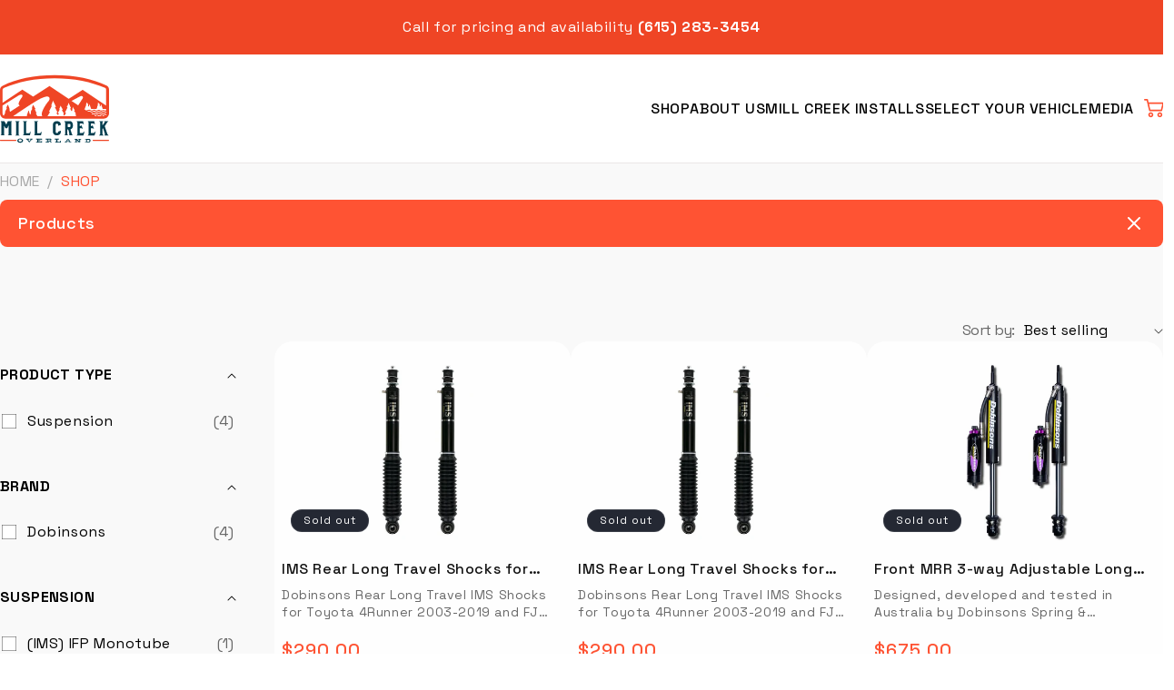

--- FILE ---
content_type: text/css
request_url: https://millcreekoverland.com/cdn/shop/t/26/assets/main.css?v=12106021757644352321712296719
body_size: 4701
content:
@import"https://fonts.googleapis.com/css2?family=Space+Grotesk:wght@300;400;500;600;700&display=swap";:root{--primary-color: #ff5333;--sec-color: #083e4e;--hover-on-primary: #be351d;--padding-inline-desktop: 150px;--padding-inline-tablet: 40px;--padding-inline-mobile: 20px;--card-hovered-scale: 1.05}body{font-family:Space Grotesk,sans-serif;display:grid;grid-template-rows:auto 1fr auto}html{scroll-behavior:smooth!important}.products-overlaped{padding-inline:var(--padding-inline-desktop)}.products-overlaped .products-overlaped__grid-wrapper{display:grid!important;grid-template-columns:repeat(3,1fr)!important;gap:30px;margin-top:-150px;position:relative;z-index:2}.products-overlaped .products-overlaped__grid-item{border-radius:20px;background-color:#fff;padding:34px 0 0 40px;box-shadow:#0000001a 0 10px 15px -3px,#0000000d 0 4px 6px -2px;transition:.3s ease-in-out}.products-overlaped .products-overlaped__grid-item h4{font-size:20px;line-height:30px;padding-right:24px;color:var(--primary-color);margin-block:8px;font-family:Space Grotesk,sans-serif;font-weight:500;display:-webkit-box;-webkit-line-clamp:2;-webkit-box-orient:vertical;overflow:hidden;text-overflow:ellipsis}.products-overlaped .products-overlaped__grid-item span{font-size:16px;line-height:26px;padding-right:24px;color:#000;font-family:Space Grotesk,sans-serif;font-weight:500;text-transform:capitalize}.products-overlaped .products-overlaped__grid-item a{text-decoration:none}.products-overlaped .products-overlaped__flex-wrapper{display:flex;align-items:center;height:250px;width:100%}.products-overlaped .products-overlaped__arrow-wrapper{flex-shrink:0;align-self:end;margin-bottom:30px;transition:.3s ease-in-out}.products-overlaped .products-overlaped__image-wrapper{flex:1;width:100%;height:100%}.products-overlaped .products-overlaped__image-wrapper img{width:100%;height:100%;object-fit:contain}@media (hover: hover) and (pointer: fine){.products-overlaped .products-overlaped__grid-item:hover .products-overlaped__arrow-wrapper{scale:1.3;transition:.3s ease-in-out}.products-overlaped .products-overlaped__grid-item:hover{scale:var(--card-hovered-scale);transition:.3s ease-in-out}}@media (min-width: 526px) and (max-width: 1023px){.products-overlaped{padding-inline:var(--padding-inline-tablet)}.products-overlaped .products-overlaped__grid-wrapper{gap:15px;margin-top:-125px}.products-overlaped .products-overlaped__grid-item{padding:24px 0 0 30px}.products-overlaped .products-overlaped__grid-item h4{font-size:20px;line-height:26px}.products-overlaped .products-overlaped__flex-wrapper{height:175px}}@media (min-width: 1024px) and (max-width: 1299px){.products-overlaped{padding-inline:var(--padding-inline-tablet)}.products-overlaped .products-overlaped__grid-wrapper{gap:15px;margin-top:-125px}.products-overlaped .products-overlaped__grid-item{padding:24px 0 0 30px}.products-overlaped .products-overlaped__grid-item h4{font-size:20px;line-height:26px}.products-overlaped .products-overlaped__flex-wrapper{height:220px}}@media (max-width: 525px){.products-overlaped{padding-inline:var(--padding-inline-mobile)}.products-overlaped .products-overlaped__grid-wrapper{grid-template-columns:1fr!important;gap:20px;margin-top:-140px}.products-overlaped .products-overlaped__grid-item{padding:24px 0 0 30px;box-shadow:#64646f33 0 7px 29px}.products-overlaped .products-overlaped__grid-item h4{font-size:18px;line-height:24px}.products-overlaped .products-overlaped__flex-wrapper{height:220px}}.simple-text{margin:80px 0 90px;margin-inline:340px}.simple-text .simple-text__heading{color:var(--primary-color);font-size:16px;line-height:26px;margin:0 0 20px;text-transform:uppercase;font-family:Space Grotesk,sans-serif;font-weight:500}.simple-text .simple-text__description{font-size:20px;line-height:36px;letter-spacing:.96px;margin:0}@media (min-width: 526px) and (max-width: 1023px){.simple-text{margin:60px 0;margin-inline:var(--padding-inline-tablet)}.simple-text .simple-text__heading{font-size:16px;line-height:26px}.simple-text .simple-text__description{font-size:20px;line-height:36px}}@media (min-width: 1024px) and (max-width: 1299px){.simple-text{margin:70px 0;margin-inline:var(--padding-inline-tablet)}.simple-text .simple-text__heading{font-size:16px;line-height:26px}}@media (max-width: 525px){.simple-text{margin:60px 0;margin-inline:var(--padding-inline-mobile)}.simple-text .simple-text__heading{font-size:16px;line-height:26px}.simple-text .simple-text__description{font-size:16px;line-height:30px}}.image-with-text-1{padding-inline:var(--padding-inline-desktop);margin-bottom:120px}.image-with-text-1 .image-with-text-1__grid-wrapper{border-radius:20px;overflow:hidden;display:grid;grid-template-columns:60% 1fr;min-height:460px!important}.image-with-text-1 .image-with-text-1__grid-wrapper:first-child,.image-with-text-1 .image-with-text-1__image-wrapper{width:100%;height:100%}.image-with-text-1 .image-with-text-1__image-wrapper img{width:100%;height:100%;object-fit:cover;object-position:4% center}.image-with-text-1 .image-with-text-1__grid-item:last-child{display:flex;justify-content:center;align-items:center;flex-direction:column;padding-inline:40px}.image-with-text-1 .image-with-text-1__subgrid-wrapper{display:grid;grid-template-columns:40% 1fr;gap:30px;border:1px solid #fff;border-radius:10px;overflow:hidden;margin-bottom:60px}.image-with-text-1 .image-with-text-1__subgrid-item:first-child{padding:10px;display:flex;justify-content:center;align-items:center;background-color:#fff;overflow:hidden;object-fit:cover;height:100%;width:100%}.image-with-text-1 .image-with-text-1__subgrid-item:first-child img{object-fit:cover;height:100%;width:100%}.image-with-text-1 .image-with-text-1__subgrid-item:first-child{width:100%;height:100%}.image-with-text-1 .image-with-text-1__subgrid-item:last-child{display:flex;justify-content:center;align-items:center}.image-with-text-1 .image-with-text-1__subgrid-item h4{color:#fff;font-size:24px;line-height:30px;font-family:Space Grotesk,sans-serif;font-weight:300;margin:0}.image-with-text-1 .image-with-text-1__button{font-size:18px;font-weight:500;color:#fff;display:flex;justify-content:center;align-items:center;width:200px;height:60px;text-transform:uppercase;background-color:var(--primary-color);text-decoration:none;transition:.3s ease-in-out;gap:20px}.image-with-text-1 .image-with-text-1__button img{transition:.3s ease-in-out}@media (hover: hover) and (pointer: fine){.image-with-text-1 .image-with-text-1__button:hover{background-color:var(--hover-on-primary)}.image-with-text-1 .image-with-text-1__button:hover img{transform:translate(15px);transition:.3s ease-in-out}}@media (min-width: 526px) and (max-width: 1023px){.image-with-text-1{padding-inline:var(--padding-inline-tablet);margin-bottom:80px}.image-with-text-1 .image-with-text-1__grid-wrapper{grid-template-columns:1fr}.image-with-text-1 .image-with-text-1__grid-item:last-child{padding-block:50px}.image-with-text-1 .image-with-text-1__subgrid-item h4{font-size:24px;line-height:34px}.image-with-text-1 .image-with-text-1__subgrid-wrapper{margin-bottom:40px}}@media (min-width: 1024px) and (max-width: 1299px){.image-with-text-1{padding-inline:var(--padding-inline-tablet);margin-bottom:80px}.image-with-text-1 .image-with-text-1__grid-wrapper{grid-template-columns:1fr}.image-with-text-1 .image-with-text-1__grid-item:last-child{padding-block:50px}.image-with-text-1 .image-with-text-1__subgrid-item h4{font-size:24px;line-height:34px}.image-with-text-1 .image-with-text-1__subgrid-wrapper{margin-bottom:40px}}@media (max-width: 525px){.image-with-text-1{padding-inline:var(--padding-inline-mobile);margin-bottom:70px}.image-with-text-1 .image-with-text-1__grid-wrapper{grid-template-columns:1fr}.image-with-text-1 .image-with-text-1__grid-item:last-child{padding-block:45px;padding-inline:20px}.image-with-text-1 .image-with-text-1__subgrid-item h4{font-size:24px;line-height:34px}.image-with-text-1 .image-with-text-1__subgrid-item:last-child{padding:24px}.image-with-text-1 .image-with-text-1__subgrid-wrapper{margin-bottom:40px}.image-with-text-1 .image-with-text-1__subgrid-wrapper{grid-template-columns:1fr}.image-with-text-1__image-wrapper{height:300px!important}.image-with-text-1 .image-with-text-1__subgrid-wrapper{gap:0}.image-with-text-1 .image-with-text-1__subgrid-item h4{font-size:18px;line-height:28px}.image-with-text-1 .image-with-text-1__button{font-size:16px;height:55px}}.mill-creek-install{padding-block:100px;padding-inline:var(--padding-inline-desktop);background-repeat:no-repeat;background-size:cover!important}.mill-creek-install .mill-creek-install__heading{font-size:86px;line-height:80px;letter-spacing:-2px;font-family:BebasNeue-400;font-weight:400;text-align:center;color:#fff;text-transform:uppercase;margin:0 0 50px}.mill-creek-install .mill-creek-install__grid-wrapper{background-color:#fff;border-radius:20px;padding:65px 80px;display:grid;grid-template-columns:30% 1fr;gap:140px}.mill-creek-install .mill-creek-install__flex-wrapper{display:flex;justify-content:space-between;align-items:center}.mill-creek-install .mill-creek-install__grid-item h5{color:var(--primary-color);font-size:16px;line-height:16px;margin:0 0 10px;font-family:Space Grotesk,sans-serif;font-weight:500}.mill-creek-install .mill-creek-install__grid-item:first-child .mill-creek-install__subgrid-item:not(:first-child){margin-top:25px}.mill-creek-install .mill-creek-install__grid-item p{margin:0}.mill-creek-install .mill-creek-install__grid-item:first-child{position:relative}.mill-creek-install .mill-creek-install__grid-item:first-child:after{content:"";position:absolute;right:-23%;border-right:1px solid #9a9a9a;opacity:30%;top:0;bottom:0}.mill-creek-install .services-wrapper{display:flex;gap:20px}.mill-creek-install .services-wrapper ul{padding:0}.mill-creek-install .services-wrapper li{list-style-type:none;display:flex}.mill-creek-install .services-wrapper li:not(:first-child){margin-top:15px}.mill-creek-install .services-wrapper li:before{content:"";display:inline-block;width:16px;height:16px;background-image:url(ic-gear.svg);background-size:cover;margin-right:15px;margin-top:6px;flex-shrink:0}.mill-creek-install .mill-creek-install__bottom-wrapper{display:flex;justify-content:center;align-items:center;flex-direction:column;width:500px;margin-inline:auto}.mill-creek-install .mill-creek-install__bottom-wrapper h5{margin:10px 0 0;color:var(--primary-color);font-size:16px;font-family:Space Grotesk,sans-serif;font-weight:500}.mill-creek-install .mill-creek-install__bottom-wrapper p{margin:10px 0 0;color:#fff;text-align:center}@media (min-width: 526px) and (max-width: 1023px){.mill-creek-install{padding-block:80px;padding-inline:var(--padding-inline-tablet)}.mill-creek-install .mill-creek-install__heading{font-size:70px}.mill-creek-install .mill-creek-install__grid-wrapper{grid-template-columns:1fr;gap:75px;padding:60px}.mill-creek-install .mill-creek-install__grid-item:first-child:after{display:none!important}}@media (min-width: 1024px) and (max-width: 1299px){.mill-creek-install{padding-block:80px;padding-inline:var(--padding-inline-tablet)}.mill-creek-install .services-wrapper{justify-content:space-between}.mill-creek-install .mill-creek-install__grid-wrapper{grid-template-columns:1fr;gap:75px;padding:70px 90px}.mill-creek-install .mill-creek-install__grid-item:first-child:after{display:none!important}}@media (max-width: 525px){.mill-creek-install{padding-block:60px;padding-inline:var(--padding-inline-mobile)}.mill-creek-install .mill-creek-install__heading{font-size:44px;line-height:50px}.mill-creek-install .mill-creek-install__grid-wrapper{grid-template-columns:1fr;gap:50px;padding:40px}.mill-creek-install .services-wrapper{flex-direction:column}.mill-creek-install .mill-creek-install__bottom-wrapper{width:auto;margin-top:40px}}.ooo-instagram{margin:0!important}.ooo-instagram-container{background-color:#000;padding:80px 0}[data-section-id=ae384e64-c99d-470d-bf2e-a003771a6abd] .ooo-instagram-header__title{color:#ff5433;margin:0;font-size:16px;line-height:26px;font-family:Space Grotesk,sans-serif;font-weight:500}[data-section-id=ae384e64-c99d-470d-bf2e-a003771a6abd] .ooo-instagram-header__subheading{color:#fff;font-size:50px;line-height:60px;letter-spacing:-2px;font-family:Space Grotesk,sans-serif;margin:0!important}[data-section-id=ae384e64-c99d-470d-bf2e-a003771a6abd] .ooo-instagram-header__subheading p{margin:0 0 40px!important}[data-section-id=ae384e64-c99d-470d-bf2e-a003771a6abd] .ooo-instagram-footer{margin:0}[data-section-id=ae384e64-c99d-470d-bf2e-a003771a6abd] .ooo-instagram-footer__button{display:inline-block;color:#fff;background:#000;padding:12px 24px!important;text-decoration:none;font-size:16px!important;line-height:26px!important;font-family:Space Grotesk,sans-serif!important;font-weight:500!important;border:1px solid #2f2f2f!important;border-radius:10px!important}@media (min-width: 526px) and (max-width: 1023px){.ooo-instagram-container{padding:60px 0}}@media (min-width: 1024px) and (max-width: 1299px){.ooo-instagram-feed{padding-inline:var(--padding-inline-tablet)}}@media (max-width: 525px){.ooo-instagram-container{padding:60px 0}.mill-creek-install .mill-creek-install__grid-item:first-child:after{display:none}}.mill-product .page-width{padding:10px 3rem}.c-product-description{padding:0!important}.c-product-description li{list-style:none!important;font-family:Space Grotesk,sans-serif;font-size:16px;letter-spacing:-.5px;display:flex;color:#000}.c-product-description li:not(:first-child){margin-top:15px}.c-product-description li:before{content:"";display:inline-block;width:16px;height:16px;background-image:url(ic-check.svg);background-size:cover;margin-right:15px;margin-top:6px;flex-shrink:0}.quantity__label.form__label{font-family:Space Grotesk,sans-serif;opacity:.4972;font-weight:300}.product-form__submit{background-color:var(--primary-color);height:62px;width:260px;transition:.3s ease-in-out}@media (hover: hover) and (pointer: fine){.product-form__submit:hover{background-color:var(--hover-on-primary)}}.c-product-btn{display:flex;align-items:center;gap:20px}.button:not([disabled]):hover:after,.shopify-challenge__button:hover:after,.customer button:hover:after,.shopify-payment-button__button--unbranded:hover:after{--border-offset: 0px;box-shadow:none}.button:after,.shopify-challenge__button:after,.customer button:after,.shopify-payment-button__button--unbranded:after{box-shadow:none}.thumbnail[aria-current]{border:2px solid #083e4e!important;box-shadow:none!important}.product-media-container.media-type-image.global-media-settings{border:1px solid #dadada!important}.product__text.caption-with-letter-spacing{font-family:Space Grotesk,sans-serif;font-weight:300}.product__title h1{color:#000;font-family:BebasNeue-400;font-weight:400;font-size:34px;line-height:44px;margin:0!important}.price-item.price-item--regular{color:var(--primary-color);font-family:Space Grotesk,sans-serif;font-size:20px;font-weight:300;line-height:36px}.mill-product .product__text.inline-richtext.caption-with-letter-spacing{margin-bottom:12px}@media (max-width: 768px){.product .product__info-wrapper .product__description.rte.quick-add-hidden{margin:0!important}.product__text.caption-with-letter-spacing{margin-bottom:12px;font-size:14px}}@media (min-width: 990px){.product--large:not(.product--no-media) .product__media-wrapper{max-width:60%!important}.product--large:not(.product--no-media) .product__info-wrapper{padding:0 0 0 80px!important;max-width:40%!important}.product__text.caption-with-letter-spacing{color:#000!important;font-family:Space Grotesk,sans-serif;font-weight:300;font-size:16px;line-height:40px;opacity:.4968}.product__title h1{color:#000;font-family:BebasNeue-400;font-weight:400;font-size:50px;line-height:54px;letter-spacing:-1px;margin:0!important}.price-item.price-item--regular{color:var(--primary-color);font-family:Space Grotesk,sans-serif;font-size:20px;font-weight:500;line-height:36px}.product-media-container{margin:0!important;padding:20px!important;width:100%!important}.product--stacked .product__media-item:not(:first-child){max-width:120px!important;margin-top:20px!important}.product-media-container .media{padding-top:0!important;height:500px!important}.product-media-container .media img{position:relative!important;object-fit:contain}.thumbnail-list.slider--tablet-up .thumbnail-list__item.slider__slide{width:calc(17% - .8rem)!important}}@media (min-width: 526px) and (max-width: 1023px){.mill-product .page-width{padding-inline:var(--padding-inline-tablet)}.product-form__submit{width:100%!important}.custom-input{display:grid;gap:16px}.mill-product .product__media.media{height:500px}.mill-product .product__media.media img{object-fit:contain}.mill-product .product__text.inline-richtext.caption-with-letter-spacing{margin-bottom:16px;font-size:12px}}@media (min-width: 1024px) and (max-width: 1299px){.mill-product .page-width{padding-inline:var(--padding-inline-tablet)}.product-form__submit{width:100%!important}.custom-input{display:grid;gap:16px}}@media (max-width: 525px){.mill-product .page-width{padding:0 20px!important}.mill-product .grid.slider.slider--mobile{column-gap:20px!important}.mill-product .product__media-icon{display:none!important}.mill-product .custom-input{display:grid;gap:16px}.mill-product .product-form__submit{width:100%}.mill-product .product__info-wrapper{margin-top:30px}.mill-product .product__media.media{height:140px}.mill-product .product__media.media img{object-fit:contain}}.related-products{padding-inline:var(--padding-inline-desktop);padding-block:80px;background-color:#f9f9f9}.related-products__description{display:-webkit-box;-webkit-line-clamp:2;-webkit-box-orient:vertical;text-overflow:ellipsis;overflow:hidden}.related-products__heading{text-align:center;margin:0 0 60px;font-family:BebasNeue-400;font-size:50px;line-height:54px;letter-spacing:-1px}.related-products .grid{gap:30px}.related-products .card__inner{height:240px!important;background:none!important}.related-products .card__media,.related-products .media.media--transparent{height:100%!important}.related-products .media.media--transparent img{height:100%!important;object-fit:contain!important}.related-products .grid__item{background-color:#fff;border-radius:20px;padding:2rem!important}.related-products .card__heading.h5{text-decoration:none;font-size:22px;line-height:36px;font-weight:500;font-family:Space Grotesk,sans-serif;display:-webkit-box!important;-webkit-line-clamp:1!important;-webkit-box-orient:vertical!important;overflow:hidden!important;text-overflow:ellipsis!important}.related-products .p-description{color:#000!important;opacity:30%!important}.related-products .price-item.price-item--regular{font-size:18px;line-height:36px;font-weight:500;color:var(--primary-color);font-family:Space Grotesk,sans-serif}.related-products .card-wrapper.product-card-wrapper:hover .full-unstyled-link{text-decoration:none!important}.related-products .card--standard>.card__content .card__information{padding-bottom:0!important}.related-products .product-grid .card__content .card__information{padding-inline:18px}.related-products__description{opacity:30%;letter-spacing:-.5px;font-size:16px;line-height:24px;margin-bottom:0;font-family:Space Grotesk,sans-serif}.related-products__show-btn{width:200px;height:60px;margin:60px auto auto!important;display:flex;justify-content:center;align-items:center;text-decoration:none;text-transform:uppercase;color:#000;border:1px solid #d9d9d9;transition:.3s ease-in;font-weight:500;font-family:Space Grotesk,sans-serif}.product .price-item.price-item--regular{font-weight:500!important}@media (hover: hover) and (pointer: fine){.related-products__show-btn:hover{color:var(--primary-color);border:1px solid var(--primary-color)}}@media (min-width: 526px) and (max-width: 1023px){.related-products{padding-inline:var(--padding-inline-tablet);padding-block:70px}.related-products .grid{gap:20px}.related-products .product-grid .card__content .card__information{padding-inline:10px}}@media (min-width: 1024px) and (max-width: 1299px){.related-products{padding-inline:var(--padding-inline-tablet);padding-block:70px}}@media (max-width: 525px){.related-products{padding-inline:var(--padding-inline-mobile);padding-block:50px}.related-products .grid{display:grid}.related-products .grid__item{width:100%!important;max-width:100%!important}}.product-description{padding-inline:150px;padding-block:40px}.d-tab__wrapper{display:flex;align-items:center;gap:28px;border-bottom:1px solid #dadada}.product-description .d-tab{font-size:16px;font-family:Space Grotesk,sans-serif;font-weight:500;text-transform:uppercase;cursor:pointer;padding-bottom:10px;color:#000}.product-description .d-tab.active{color:var(--primary-color);border-bottom:2px solid var(--primary-color)}.product-description .d-tab-content{margin-top:40px}.d-tab-content a{color:var(--primary-color)!important}.d-tab-content h4,.d-tab-content h3{font-family:BebasNeue-400;text-transform:uppercase;font-size:34px;line-height:54px;letter-spacing:-.68px;margin:20px 0 0}.d-tab-content p{font-family:Space Grotesk,sans-serif;font-weight:400;font-size:16px;line-height:34px;margin:0;color:#000}.d-tab-content__features h6{text-transform:uppercase;font-family:Space Grotesk,sans-serif;font-weight:500;font-size:16px;margin:0;margin-block:30px;color:var(--primary-color)}.d-tab-content ul{padding:0}.d-tab-content li{list-style:none;font-family:Space Grotesk,sans-serif;font-weight:400;font-size:16px;letter-spacing:-.5px;margin:0;display:flex;color:#000}.d-tab-content li:not(:first-child){margin-top:25px}.d-tab-content li:before{content:"";display:inline-block;width:16px;height:16px;background-image:url(ic-check.svg);background-size:cover;margin-right:15px;margin-top:6px;flex-shrink:0}.features-benefits-heading{color:var(--primary-color)}@media (min-width: 526px) and (max-width: 1023px){.product-description{padding-inline:var(--padding-inline-tablet);padding-top:40px;padding-bottom:20px}.d-tab-content p{font-size:16px;line-height:34px}}@media (min-width: 1024px) and (max-width: 1299px){.product-description{padding-inline:var(--padding-inline-tablet);padding-top:40px;padding-bottom:20px}.d-tab-content p{font-size:16px;line-height:34px}}@media (max-width: 525px){.product-description{padding-inline:var(--padding-inline-mobile);padding-bottom:0!important;padding-top:20px!important}.d-tab-content p{font-size:14px;line-height:30px}.d-tab__wrapper{position:relative;overflow:scroll}.d-tab__wrapper::-webkit-scrollbar{display:none}.d-tab__wrapper .d-tab{white-space:nowrap}}.main_cart_page h1.title{font-family:BebasNeue-400}.main_cart_page h4.cart-item__name,h2.totals__total{font-family:Space Grotesk,sans-serif!important}.main_cart_page .h4.cart-item__name:hover{text-decoration:none!important}.main_cart_page .cart-item__price-wrapper span.price,.main_cart_page .totals__total-value{color:#ff5333!important}.main_cart_page .title-wrapper-with-link .underlined-link{text-decoration:none!important;color:#a0a0a0!important}.cart__checkout-button.button{background-color:#ff5333;color:#fff;text-transform:uppercase;height:60px;border:1px solid #ff5333;transition:.3s ease-in-out}.cart__checkout-button.button:hover{background-color:transparent;border:1px solid #ff5333;color:#ff5333}.collection_sort_panel{display:flex;justify-content:space-between;align-items:center;margin-bottom:70px;margin-top:30px}.collection_sort_panel h1{margin:0;font-family:BebasNeue-400;font-weight:400;font-size:50px;letter-spacing:-1px}.collection_sort_panel .facet-filters__label,.collection_sort_panel .facet-filters__sort{font-size:16px!important;letter-spacing:-.5px;color:#676767;font-family:Space Grotesk,sans-serif}.collection_sort_panel .facet-filters__sort{color:#000}.collection_sort_panel .facets{margin:0!important;padding:0!important}.collection_sort_panel .select{width:110px!important}.collection_sort_panel .facet-filters__sort:focus-visible{outline:none!important;border:none!important;box-shadow:none!important}.faq-page{background-color:#f9f9f9!important}.p-des a{color:var(--primary-color)!important}.relative{position:relative}.m-sale-badge-wrapper{width:55px;height:55px;position:absolute;z-index:1;top:3%;left:3%}.related-products-sale-badge-wrapper{width:42px;height:42px;position:absolute;z-index:1;top:3%;left:3%}.show_selected_product{padding-inline:var(--padding-inline-desktop);margin-bottom:80px}.show_selected_product__wrapper{display:flex;align-items:center;justify-content:space-between;gap:8px;background:var(--primary-color);padding:10px 20px;border-radius:8px;color:#fff}.show_selected_product__wrapper span:first-child{font-size:18px;font-weight:500}.selected_product_block{text-transform:capitalize}.show_selected_product__wrapper .close_btn{cursor:pointer}.show_selected_product.fade_away{opacity:0;transition:opacity .5s ease-in-out}@media (max-width: 525px){.m-sale-badge-wrapper{width:40px;height:40px;top:5%;left:8%}.show_selected_product{padding-inline:var(--padding-inline-mobile)}.show_selected_product__wrapper{gap:40px}}.add-to-see-price{font-size:15px!important;line-height:36px!important;margin:0!important;color:var(--primary-color)!important;font-weight:500}.add-to-see-price-product-card{font-size:18px!important;line-height:36px!important;color:var(--primary-color)!important;font-family:Space Grotesk,sans-serif;font-weight:500}@media (min-width: 526px) and (max-width: 1023px){.add-to-see-price{font-size:15px!important;line-height:20px!important;margin:12px 0 0!important}.show_selected_product{padding-inline:var(--padding-inline-tablet)}}.product .product__info-wrapper .custom-input .quantity{border:none!important}#ProductCountDesktop{display:none!important}.shop-filters-page{background-color:#f9f9f9!important}.shop-filters-page .facet-filters__sort:focus-visible{outline:none!important;border:none!important;box-shadow:none!important}.shop-filters-page .facet-filters__field label,.shop-filters-page .facet-filters__field select{font-family:Space Grotesk,sans-serif!important}.shop-filters-page .facet-filters__field label{color:#676767!important;letter-spacing:-.5px!important;font-size:16px!important}.shop-filters-page .active-facets-vertical-filter{display:none!important}.shop-filters-page .facets__disclosure-vertical{border-top:none!important}.shop-filters-page summary.facets__summary{font-family:Space Grotesk,sans-serif!important;font-weight:700!important;text-transform:uppercase!important;font-size:16px!important;color:#000!important}.shop-filters-page summary.facets__summary:hover{text-decoration:none!important}.shop-filters-page .list-menu__item.facets__item span{font-size:16px!important;line-height:20px!important;color:#000!important;text-transform:capitalize!important}.shop-filters-page .list-menu__item.facets__item .list-menu__item--item-count{color:#676767!important;flex-shrink:0!important}.shop-filters-page .list-menu__item.facets__item .list-menu__item-flex{display:flex!important;justify-content:space-between!important;gap:15px!important;width:100%!important}.shop-filters-page .list-menu__item.facets__item .facet-checkbox,.shop-filters-page .facets-wrap.parent-wrap.facets-wrap-vertical{padding-right:0!important}.shop-filters-page select{color:#000!important;font-size:16px}.shop-filters-page .facets-vertical .facets-wrapper{padding-right:6rem!important}.shop-filters-page .active-facets__button--light .active-facets__button-inner{outline:none!important;border:none!important;border:1px solid #ff5433!important;box-shadow:none!important;padding:10px!important;line-height:24px!important;text-transform:capitalize!important}.shop-filters-page span.active-facets__button-inner{box-shadow:none!important;border-radius:10px!important;font-size:14px!important}.shop-filters-page #product-grid{margin-top:0!important}.shop-filters-page .product-count-vertical{display:none!important}.shop-filters-page #product-grid .grid__item{background:#fff!important;border-radius:20px!important;overflow:hidden!important}.shop-filters-page .card--card:after,.shop-filters-page .card--standard .card__inner:after{background-color:#fff!important}.shop-filters-page .grid__item .card__information .h5.card__heading a{font-size:16px!important;line-height:28px!important;font-family:Space Grotesk,sans-serif!important;font-weight:500!important;display:-webkit-box!important;-webkit-box-orient:vertical!important;-webkit-line-clamp:1!important;overflow:hidden!important}.shop-filters-page .grid__item .card-information .price{font-size:16px!important;line-height:36px!important;font-family:Space Grotesk,sans-serif!important;font-weight:500!important;color:#ff5433!important}.shop-filters-page .grid.product-grid{column-gap:20px!important;row-gap:20px!important}.shop-filters-page .card__media,.shop-filters-page .card__media .media{width:100%!important;height:100%!important}.shop-filters-page .card__media .media img{width:100%!important;height:100%!important;object-fit:contain!important}.shop-filters-page .grid--3-col-desktop .grid__item{width:calc(30.33% - var(--grid-desktop-horizontal-spacing) * 2 / 3)!important}.shop-filters-page .facets-vertical-form,.shop-filters-page .facets-vertical{padding-inline:150px!important}.shop-filters-page .facet__form-wrapper{margin-block:30px!important}.facet-filters__label{margin:0 1rem 0 0!important}.shop-filters-page .shop-card-description{display:-webkit-box!important;-webkit-box-orient:vertical!important;-webkit-line-clamp:2!important;overflow:hidden!important;color:#676767!important;font-size:14px!important}.facets__summary:hover span{text-decoration:none!important}.shop-filters-page .shop_filters_scrollbar{height:190px!important;overflow-y:scroll!important;position:relative!important;padding-right:20px!important}.shop-filters-page .shop_filters_scrollbar::-webkit-scrollbar{width:3px!important}.shop-filters-page .shop_filters_scrollbar::-webkit-scrollbar-track{background:#a9a9a9!important;border-left:1px solid transparent!important;border-right:1px solid transparent!important;background-clip:padding-box!important}.shop-filters-page .shop_filters_scrollbar::-webkit-scrollbar-thumb{background:#000!important;height:50px!important;border-radius:0!important}.facets-wrap-vertical li.list-menu__item.facets__item .list-menu__item-flex{margin-top:-2px}.shop-filters-page{padding-bottom:60px!important}.shop-filters-page .card__inner{height:200px!important}.shop-filters-page .card__media .media img{object-fit:contain!important}.shop-filters-page .grid__item{padding-inline:30px!important;padding-top:20px!important}.m-sale-badge-wrapper{width:40px;height:40px;position:absolute;z-index:1;top:-4%;left:-4%}.m-sale-badge-wrapper img{height:100%;width:100%;object-fit:cover}.add-to-see-price{font-size:14px!important;line-height:20px!important;margin:0!important;color:#ff5333!important;font-weight:500!important}#magepow-Loop{position:relative!important}#magepow-Loop:before{content:"Products"!important;position:absolute!important;bottom:100%!important;left:0!important;margin:0!important;color:#000!important;font-family:BebasNeue-400!important;text-transform:uppercase!important;font-size:50px!important;letter-spacing:-1px!important}#magepow-Pagination{display:flex;justify-content:center;align-items:center;margin-top:40px}.lds-ring{display:inline-block;position:relative;width:60px;height:60px}.lds-ring div{box-sizing:border-box;display:block;position:absolute;width:50px;height:50px;margin:8px;border:8px solid #222222;border-radius:50%;animation:lds-ring 1.2s cubic-bezier(.5,0,.5,1) infinite;border-color:#222222 transparent transparent transparent}.lds-ring div:nth-child(1){animation-delay:-.45s}.lds-ring div:nth-child(2){animation-delay:-.3s}.lds-ring div:nth-child(3){animation-delay:-.15s}@keyframes lds-ring{0%{transform:rotate(0)}to{transform:rotate(360deg)}}variant-radios{display:grid!important;grid-template-columns:90px 90px 90px!important}variant-radios .product-form__input label{background-color:#ff5433!important;border:1px solid #ff5433!important}.product-form form{display:grid!important}.mw-apo-container{grid-row:2!important}.mw-apo-container .mw-label{font-size:15px!important}.mw-apo-container .mw-option__control.mw-option__control--type-select{padding-block:10px!important;cursor:pointer!important}.mw-option.mw-option--type-checkbox span{line-height:18px!important}.mw-apo-container select.mw-option__control.mw-option__control--type-select:focus-visible{box-shadow:none!important;outline:none!important}mw-option mw-option--type-checkbox .mw-label{cursor:pointer!important}.mw-option--type-checkbox .mw-option__control,.mw-option--type-radio .mw-option__control{margin-right:20px!important}.mw-text.mw-option__price{display:none!important}.mw-custom-select .selectCustom-option.mw-selected{background-color:#ff5433!important;color:#fff!important}.mw-custom-select .selectCustom-option:hover{background-color:#eee!important}.mw-custom-select .selectCustom-option{position:relative;padding:8px 15px!important;cursor:pointer!important}@media (hover: hover) and (pointer: fine){.list-menu__item-flex span:not(.list-menu__item--item-count):hover{color:#f04429!important}}@media (min-width: 526px) and (max-width: 1023px){#magepow-Loop:before{display:none}.shop-filters-page .facets-vertical-form,.shop-filters-page .facets-vertical{padding-inline:30px!important}.shop-filters-page .grid--3-col-desktop .grid__item{width:calc(33.33% - var(--grid-desktop-horizontal-spacing) * 2 / 3)!important}.shop-filters-page .facets-vertical .facets-wrapper{padding-right:5rem!important}.shop-filters-page .card__media{width:100%!important;height:100%!important}#product-grid:before{font-size:40px!important;line-height:85px!important}.shop-filters-page{padding-top:25px!important;padding-bottom:60px!important}.shop-filters-page .card__inner{height:145px!important}.shop-filters-page .price-item.price-item--regular{font-weight:500}.m-sale-badge-wrapper{top:-8%;left:-13%}}@media (min-width: 1024px) and (max-width: 1299px){#magepow-Loop:before{display:none}.shop-filters-page .facets-vertical-form,.shop-filters-page .facets-vertical{padding-inline:30px!important}.shop-filters-page .grid--3-col-desktop .grid__item{width:calc(33.33% - var(--grid-desktop-horizontal-spacing) * 2 / 3)!important;max-width:calc(50.33% - var(--grid-desktop-horizontal-spacing) * 2 / 3)!important}.shop-filters-page .facets-vertical .facets-wrapper{padding-right:5rem!important}.shop-filters-page .card__media{width:100%!important;height:100%!important}#product-grid:before{font-size:40px!important;line-height:85px!important}.shop-filters-page .price-item.price-item--regular{font-weight:500}.show_selected_product{padding-inline:var(--padding-inline-tablet)}}@media (max-width: 525px){.shop-filters-page .facets-vertical-form,.shop-filters-page .facets-vertical{padding-inline:20px!important}#product-grid:before{display:none!important}.shop-filters-page .facets-vertical .facets-wrapper{padding-right:0!important}.shop-filters-page .grid.product-grid{column-gap:15px!important;row-gap:15px!important}.shop-filters-page .grid--3-col-desktop .grid__item{width:calc(40.33% - var(--grid-desktop-horizontal-spacing) * 2 / 3)!important}.shop-filters-page #product-grid{margin-top:30px!important}.shop-filters-page .card__media{width:100%!important;height:100%!important}.shop-filters-page .mobile-facets__summary span{color:#000!important}.shop-filters-page .mobile-facets__sort .select__select:focus-visible{outline:none!important;box-shadow:none!important}.shop-filters-page{padding-block:30px!important}.shop-filters-page .grid__item{padding-inline:15px!important;padding-top:0!important}.shop-filters-page .card__inner{height:150px!important}.shop-filters-page .breadcrumbs{margin:0!important}.shop-filters-page .price-item.price-item--regular{font-weight:500}.shop-filters-page .m-sale-badge-wrapper{top:4%}}.product.product--large.product--left .m-sale-badge-wrapper{top:2%;left:2%}@media (max-width: 525px){.product.product--large.product--left .m-sale-badge-wrapper{top:3%;left:6%}#magepow-Loop:before{display:none}}
/*# sourceMappingURL=/cdn/shop/t/26/assets/main.css.map?v=12106021757644352321712296719 */


--- FILE ---
content_type: text/css
request_url: https://millcreekoverland.com/cdn/shop/t/26/assets/component-cart-drawer.css?v=163405783633025037241712296719
body_size: 1473
content:
.drawer{position:fixed;z-index:1000;left:0;top:0;width:100vw;height:100%;display:flex;justify-content:flex-end;background-color:rgba(var(--color-foreground),.5);transition:visibility var(--duration-default) ease}.drawer.active{visibility:visible}.drawer__inner{height:100%;width:40rem;max-width:calc(100vw - 3rem);padding:0 2.5rem;border:.1rem solid rgba(var(--color-foreground),.2);border-right:0;background-color:rgb(var(--color-background));overflow:hidden;display:flex;flex-direction:column;transform:translate(100%);transition:transform var(--duration-default) ease}.drawer__inner-empty{height:100%;padding:0 1.5rem;background-color:rgb(var(--color-background));overflow:hidden;display:flex;flex-direction:column}.cart-drawer__warnings{display:flex;flex-direction:column;flex:1;justify-content:center}cart-drawer.is-empty .drawer__inner{display:grid;grid-template-rows:1fr;align-items:center;padding:0}cart-drawer.is-empty .drawer__header{display:none}cart-drawer:not(.is-empty) .cart-drawer__warnings,cart-drawer:not(.is-empty) .cart-drawer__collection{display:none}.cart-drawer__warnings--has-collection .cart__login-title{margin-top:2.5rem}.drawer.active .drawer__inner{transform:translate(0)}.drawer__header{position:relative;background-color:rgb(var(--color-background));padding:1.5rem 0;display:flex;justify-content:space-between;align-items:center}.drawer__heading{margin:0 0 1rem;font-family:BebasNeue-400;font-weight:400;font-size:40px;letter-spacing:-.8px}.drawer__close{display:inline-block;padding:0;min-width:4.4rem;min-height:4.4rem;box-shadow:0 0 0 .2rem rgba(var(--color-button),0);position:absolute;top:10px;right:-10px;color:rgb(var(--color-foreground));background-color:transparent;border:none;cursor:pointer}.cart-drawer__warnings .drawer__close{right:5px}.drawer .cart-drawer .cart-item__name{font-family:Space Grotesk,sans-serif;font-weight:500;font-size:16px;text-decoration:none}.drawer .cart-drawer .product-option{display:none}.drawer .cart-drawer .price.price--end{font-family:Space Grotesk,sans-serif;font-weight:500;font-size:16px}.drawer__close svg{height:16px;width:16px}.drawer .cart-drawer .drawer__cart-items-wrapper .quantity{width:auto!important;min-height:auto!important}.drawer .cart-drawer .custom-flex-container{display:flex;align-items:center}.custom-flex-container .label,.custom-flex-container .select-element,.custom-flex-container .arrow-icon{flex-shrink:0!important}.custom-flex-container .label,.custom-flex-container .select-element select{font-size:12px!important;font-family:Space Grotesk,sans-serif;font-weight:500}.custom-flex-container .arrow-icon,.custom-flex-container .select-element select{cursor:pointer}.custom-flex-container .arrow-icon{margin-left:4px}.quantity-popover__c-wrapper{display:flex;justify-content:space-between;align-items:center}@media (max-width: 525px){.quantity-popover__c-wrapper{display:grid;grid-template-columns:1fr 1fr 1fr}.drawer .cart-drawer .cart-item__quantity-wrapper.quantity-popover-wrapper{grid-column:1 / -1}.cart-drawer .cart-items td{padding-top:1rem!important}.button.cart-remove-button{min-height:1.5rem!important}.custom-flex-container .label p{margin:0!important}}.custom-flex-container .select-element select{padding-right:0!important}.drawer .cart-drawer .quantity:after{border:none;box-shadow:none!important}.drawer .cart-drawer .quantity__input:focus-visible{outline:none!important;border:none!important;box-shadow:none!important}.drawer .cart-drawer .cart-item__media{border:1px solid #dadada!important;width:120px!important;height:120px!important;padding-top:0!important;padding-block:1rem!important}.drawer #CartDrawer-ColumnProduct,.drawer #CartDrawer-ColumnTotal{display:none}.drawer .cart-drawer .cart-item__media img{height:100%;width:100%;object-fit:contain}.drawer .cart-drawer #CartDrawer-ColumnProductImage,.drawer .cart-drawer #CartDrawer-ColumnQuantity{border:0px!important}.drawer .cart-drawer .cart-item{gap:0 1.5rem}.drawer .cart-drawer .tax-note{display:none!important}.drawer .cart-drawer .drawer__footer{border:0px!important}.drawer .cart-drawer .drawer__footer .totals{margin-top:0!important;margin-bottom:20px!important;font-family:Space Grotesk,sans-serif;font-weight:500}.drawer .cart-drawer .drawer__footer h2.totals__total{font-family:Space Grotesk,sans-serif!important;font-weight:500!important}.drawer .cart-drawer .cart-items tbody{display:grid;row-gap:24px}.drawer .cart-drawer .drawer__close{top:22px}.drawer .cart-drawer .drawer__header,.drawer .cart-drawer .drawer__footer{padding:2.5rem 0}.drawer .cart-drawer .cart__checkout-button{height:60px;background-color:var(--primary-color);color:#fff;text-transform:uppercase;border:1px solid var(--primary-color);transition:.3s ease-in-out}.c-continue-shopping-btn{display:block;width:200px;margin:24px auto auto;text-transform:uppercase;font-size:14px;text-align:center;text-decoration:none;font-family:Space Grotesk,sans-serif!important;font-weight:500!important;color:#a0a0a0}.drawer .cart-drawer .cart__empty-text{font-family:Space Grotesk,sans-serif!important;font-weight:500!important;font-size:18px}.drawer .cart-drawer .cart-drawer__empty-content .button{font-family:Space Grotesk,sans-serif!important;font-weight:500!important;background-color:var(--primary-color);color:#fff;height:60px;width:250px;border:1px solid var(--primary-color);transition:.3s ease-in-out}@media (hover: hover) and (pointer: fine){.drawer .cart-drawer .cart-drawer__empty-content .button:hover,.drawer .cart-drawer .cart__checkout-button:hover{background-color:transparent;border:1px solid var(--primary-color);color:var(--primary-color);transition:.3s ease-in-out}}.drawer__contents{flex-grow:1;display:flex;flex-direction:column}.drawer__footer{background-color:rgb(var(--color-background));border-top:.1rem solid rgba(var(--color-foreground),.2);padding:1.5rem 0}cart-drawer-items.is-empty+.drawer__footer{display:none}.drawer__footer>details{margin-top:-1.5rem;border-bottom:.1rem solid rgba(var(--color-foreground),.2)}.drawer__footer>details[open]{padding-bottom:1.5rem}.drawer__footer summary{display:flex;position:relative;line-height:1;padding:1.5rem 0}.drawer__footer>details+.cart-drawer__footer{padding-top:1.5rem}cart-drawer{position:fixed;top:0;left:0;width:100vw;height:100%}.cart-drawer__overlay{position:fixed;top:0;right:0;bottom:0;left:0}.cart-drawer__overlay:empty{display:block}.cart-drawer__form{flex-grow:1;display:flex;flex-wrap:wrap}.cart-drawer__collection{margin:0 2.5rem 1.5rem}.cart-drawer .drawer__cart-items-wrapper{flex-grow:1}.cart-drawer .cart-items,.cart-drawer tbody{display:block;width:100%}.cart-drawer thead{display:inline-table;width:100%;position:sticky;top:0;z-index:2;background-color:rgb(var(--color-background))}cart-drawer-items{overflow:auto;flex:1}@media screen and (max-height: 650px){cart-drawer-items{overflow:visible}.drawer__inner{overflow:scroll}}.cart-drawer .cart-item{display:grid;grid-template:repeat(2,auto) / repeat(4,1fr);gap:1.5rem;margin-bottom:0}.cart-drawer .cart-item:last-child{margin-bottom:1rem}.cart-drawer .cart-item__media{grid-row:1 / 3}.cart-drawer .cart-item__image{max-width:100%}.cart-drawer .cart-items thead{margin-bottom:.5rem}.cart-drawer .cart-items thead th:first-child,.cart-drawer .cart-items thead th:last-child{width:0;padding:0}.cart-drawer .cart-items thead th:nth-child(2){width:50%;padding-left:0}.cart-drawer .cart-items thead tr{display:table-row;margin-bottom:0}.cart-drawer .cart-items th{border-bottom:.1rem solid rgba(var(--color-foreground),.08)}.cart-drawer .cart-item:last-child{margin-bottom:1.5rem}.cart-drawer .cart-item .loading-overlay{right:5px;padding-top:2.5rem}.cart-drawer .cart-items td{padding-top:2rem}.cart-drawer .cart-item>td+td{padding-left:1rem}.cart-drawer .cart-item__details{width:auto;grid-column:2 / 4}.cart-drawer .cart-item__totals{pointer-events:none;display:flex;align-items:flex-start;justify-content:flex-end}.cart-drawer.cart-drawer .cart-item__price-wrapper>*:only-child{margin-top:0}.cart-drawer .cart-item__price-wrapper .cart-item__discounted-prices{display:flex;flex-direction:column;gap:.6rem}.cart-drawer .unit-price{margin-top:.6rem}.cart-drawer .cart-items .cart-item__quantity{padding-top:0;grid-column:2 / 5}@media screen and (max-width: 749px){.cart-drawer .cart-item cart-remove-button{margin-left:0}}.cart-drawer__footer>*+*{margin-top:1rem}.cart-drawer .totals{justify-content:space-between}.cart-drawer .price{line-height:1}.cart-drawer .tax-note{margin:1.2rem 0 1rem auto;text-align:left}.cart-drawer .product-option dd{word-break:break-word}.cart-drawer details[open]>summary .icon-caret{transform:rotate(180deg)}.cart-drawer .cart__checkout-button{max-width:none}.drawer__footer .cart__dynamic-checkout-buttons{max-width:100%}.drawer__footer #dynamic-checkout-cart ul{flex-wrap:wrap!important;flex-direction:row!important;margin:.5rem -.5rem 0 0!important;gap:.5rem}.drawer__footer [data-shopify-buttoncontainer]{justify-content:flex-start}.drawer__footer #dynamic-checkout-cart ul>li{flex-basis:calc(50% - .5rem)!important;margin:0!important}.drawer__footer #dynamic-checkout-cart ul>li:only-child{flex-basis:100%!important;margin-right:.5rem!important}@media screen and (min-width: 750px){.drawer__footer #dynamic-checkout-cart ul>li{flex-basis:calc(100% / 3 - .5rem)!important;margin:0!important}.drawer__footer #dynamic-checkout-cart ul>li:first-child:nth-last-child(2),.drawer__footer #dynamic-checkout-cart ul>li:first-child:nth-last-child(2)~li,.drawer__footer #dynamic-checkout-cart ul>li:first-child:nth-last-child(4),.drawer__footer #dynamic-checkout-cart ul>li:first-child:nth-last-child(4)~li{flex-basis:calc(50% - .5rem)!important}}cart-drawer-items::-webkit-scrollbar{width:3px}cart-drawer-items::-webkit-scrollbar-thumb{background-color:rgba(var(--color-foreground),.7);border-radius:100px}cart-drawer-items::-webkit-scrollbar-track-piece{margin-top:31px}.cart-drawer .quantity-popover-container{padding:0}.cart-drawer .quantity-popover__info.global-settings-popup{transform:translateY(0);right:0}.cart-drawer .cart-item__error{margin-top:.8rem}.cart-drawer .quantity-popover__info+.cart-item__error{margin-top:.2rem}@media screen and (min-width: 750px){.cart-drawer .cart-item__quantity--info quantity-popover>*{padding-left:0}.cart-drawer .cart-item__error{margin-left:0}}
/*# sourceMappingURL=/cdn/shop/t/26/assets/component-cart-drawer.css.map?v=163405783633025037241712296719 */


--- FILE ---
content_type: text/css
request_url: https://millcreekoverland.com/cdn/shop/t/26/assets/breadcrumbs.css?v=11324825353592267311712296719
body_size: -266
content:
.breadcrumbs{margin:0;padding-inline:150px;margin-block:40px;width:max-content}.breadcrumbs ul{list-style-type:none;margin:0;padding:0;display:inline;align-items:center;gap:12px;position:relative}.breadcrumbs ul li{display:inline}.breadcrumbs li:not(:last-child):after{content:"/";font-family:Space Grotesk,sans-serif;color:#a9a9a9;padding:0 4px}.breadcrumbs a{font-size:16px;font-family:Space Grotesk,sans-serif;letter-spacing:.4px;line-height:40px;color:#a9a9a9;text-decoration:none;text-transform:uppercase;transition:.3s ease-in-out}.breadcrumbs [aria-current=page]{color:#ff5333}.shop_link_on_products_page{color:#a9a9a9!important}@media (hover: hover) and (pointer: fine){.breadcrumbs a:hover,.breadcrumbs .shop_link_on_products_page:hover{color:#ff5333!important}}@media (min-width: 526px) and (max-width: 1023px){.breadcrumbs{padding-inline:var(--padding-inline-tablet)}}@media (min-width: 1024px) and (max-width: 1299px){.breadcrumbs{padding-inline:var(--padding-inline-tablet)}}@media (max-width: 525px){.breadcrumbs{padding-inline:var(--padding-inline-mobile);padding-block:24px}}@media (min-width: 768px){.conversion-bracket-kit{width:750px!important;line-height:26px!important;overflow:hidden!important;display:block;text-overflow:ellipsis!important}}
/*# sourceMappingURL=/cdn/shop/t/26/assets/breadcrumbs.css.map?v=11324825353592267311712296719 */


--- FILE ---
content_type: text/javascript
request_url: https://millcreekoverland.com/cdn/shop/t/26/assets/custom-price.js?v=125708806646537758901717393709
body_size: -66
content:
document.addEventListener("DOMContentLoaded",function(){var bundlePriceElements=document.querySelectorAll(".bundle-lowest-price");bundlePriceElements.forEach(function(element){var price=parseFloat(element.textContent.trim()),formattedPrice=price%1===0?"$"+price.toFixed(0):"$"+price.toFixed(2)})});function handleMutation(mutationsList,observer2){let priceValues=[],mwPriceFound=!1;for(let mutation of mutationsList){for(let addedNode of mutation.addedNodes)addedNode.nodeType===Node.ELEMENT_NODE&&(addedNode.classList.contains("mw-option__price")||addedNode.querySelector(".mw-option__price"))&&((addedNode.classList.contains("mw-option__price")?[addedNode]:addedNode.querySelectorAll(".mw-option__price")).forEach(div=>{let value=div.textContent||div.innerText;priceValues.push(value)}),mwPriceFound=!0);if(mwPriceFound){let extractNumber2=function(value){let numberMatch=value.match(/[-+]?\d+(\.\d+)?/);return numberMatch?parseFloat(numberMatch[0]):null},findLowestNumber2=function(array){let numbers=array.map(extractNumber2).filter(number=>number!==null);return Math.min(...numbers)};var extractNumber=extractNumber2,findLowestNumber=findLowestNumber2;console.log("mw-option__price elements detected:",priceValues);let lowestNumber=findLowestNumber2(priceValues);console.log("Lowest number:",lowestNumber);let priceDiv=document.querySelector(".price-item");observer2.disconnect();break}}}const observer=new MutationObserver(handleMutation),targetNode=document.body,config={childList:!0,subtree:!0};document.addEventListener("DOMContentLoaded",()=>{observer.observe(targetNode,config)});
//# sourceMappingURL=/cdn/shop/t/26/assets/custom-price.js.map?v=125708806646537758901717393709


--- FILE ---
content_type: text/javascript
request_url: https://millcreekoverland.com/cdn/shop/t/26/assets/vehicle-selector.js?v=103679782909249247711712917572
body_size: 1351
content:
const selectBrand=document.querySelector("#brand"),selectModel=document.querySelector("#model"),selectYear=document.querySelector("#year"),brandOptions=document.querySelectorAll("#brand option"),modelOptions=document.querySelectorAll("#model option"),yearOptions=document.querySelectorAll("#year option"),clearBtn=document.querySelector("#clear-btn");let selectedBrandValue="",selectedModelValue="",selectedValues=()=>`${selectedBrandValue} / ${selectedModelValue}`;selectBrand.addEventListener("change",e=>{selectedBrandValue=e.target.value;let selectedBrand=e.target.value;selectedValues(),selectedBrand=="v-select-brand"?(selectModel.disabled=!0,selectYear.disabled=!0,modelOptions.forEach(option=>option.style.display="none"),modelOptions[0].style.display="block",modelOptions[0].selected=!0):(selectModel.disabled=!1,selectYear.disabled=!1),selectedBrand!=="v-select-brand"?selectModel.disabled=!1:selectModel.disabled=!0,modelOptions.forEach(option=>{option.dataset.model===selectedBrand&&option.value!=="v-select-model"?option.style.display="block":option.style.display="none"}),selectModel.dispatchEvent(new Event("change")),selectYear.disabled=!0,selectYear.innerHTML='<option value="v-select-year">Select Year</option>'});let start,end;selectModel.addEventListener("change",e=>{selectedModelValue=e.target.value;let selectedModel=e.target.value;selectedValues(),selectedModel!=="v-select-year"?selectYear.disabled=!1:selectYear.disabled=!0,selectYear.innerHTML='<option value="v-select-year">Select Year</option>',selectedModel!=="v-select-year"?yearOptions.forEach(option=>{let modelYear=option.dataset.year,start2,end2;switch(modelYear){case"tacoma4x4":start2=2005,end2=2019;break;case"tacoma":start2=2005,end2=2023;break;case"fj-cruiser":start2=2003,end2=2023;break;case"4-runner":start2=2003,end2=2023;break;case"land-crusier":start2=1990,end2=2023;break;case"GX460":start2=2010,end2=2019;break;case"GX470":start2=2003,end2=2008;break;case"LX470":start2=2003,end2=2023;break;case"bronco":start2=2021,end2=2023;break;case"land-cruiser-43-series":start2=1990,end2=2023;break;case"land-cruiser-fJ40":start2=1990,end2=2023;break;case"1st-generation-toyota-tacoma":start2=1995,end2=2004;break;case"2nd-generation-toyota-tacoma":start2=2005,end2=2015;break;case"3rd-generation-toyota-tacoma":start2=2016,end2=2023;break;default:start2=end2=0}if(modelYear===selectedModel&&option.value!=="v-select-year")for(let currentYear=start2;currentYear<=end2;currentYear++){const newOption=document.createElement("option");switch(selectedModel){case"tacoma4x4":newOption.value="v-tacoma-4x4";break;case"tacoma":newOption.value="v-tacoma";break;case"fj-cruiser":newOption.value="v-fj-cruiser";break;case"4-runner":newOption.value="v-4-runner";break;case"land-crusier":newOption.value="land-crusier";break;case"GX460":newOption.value="GX460";break;case"GX470":newOption.value="GX470";break;case"LX470":newOption.value="LX470";break;case"bronco":newOption.value="bronco";break;case"land-cruiser-43-series":newOption.value="land-crusier";break;case"land-cruiser-fJ40":newOption.value="land-crusier";break;case"1st-generation-toyota-tacoma":newOption.value="v-tacoma-4x4";break;case"2nd-generation-toyota-tacoma":newOption.value="v-tacoma-4x4";break;case"3rd-generation-toyota-tacoma":newOption.value="v-tacoma-4x4";break;default:newOption.value=`v-${selectedModel}-${currentYear}`;break}newOption.text=currentYear,selectYear.add(newOption)}}):selectYear.innerHTML='<option value="v-select-year">Select Year</option>'}),selectYear.addEventListener("change",e=>{let Fj1_2006_startDate=2006,Fj1_2010_endDate=2010,Fj2_2010_startDate=2010,Fj2_2023_endDate=2023,Fj3_2010_startDate=2010,Fj3_2010_endDate=2010,Fj4_2003_startDate=2003,Fj4_2019_endDate=2019,runner1_2003_startDate=2003,runner1_2023_endDate=2023,runner2_2010_startDate=2010,runner2_2019_endDate=2019,runner3_2010_startDate=2010,runner3_2023_endDate=2023,runner4_2003_startDate=2003,runner4_2009_endDate=2009,land1_1998_startDate=1998,land1_2007_endDate=2007,land2_2008_startDate=2008,land2_2023_endDate=2023,land3_1990_startDate=1990,land3_1997_endDate=1997,land4_2007_startDate=2007,land4_2023_endDate=2023,GX460_2010_startDate=2010,GX460_2019_endDate=2019,GX470_2003_startDate=2003,GX470_2023_endDate=2023,LX470_2003_startDate=2003,LX470_2023_endDate=2023,bronco_1996_startDate=1996,bronco_2023_endDate=2023,getValues=selectedValues(),yearValue=parseInt(e.target.options[e.target.selectedIndex].textContent),newValues=`/ ${getValues} / ${yearValue}`,selectedValue=e.target.value;selectedValue=="v-tacoma"?window.location.href=`/collections/v-tacoma-2005-current-year?info=${newValues}`:selectedValue=="v-tacoma-4x4"?window.location.href=`/collections/v-toyota-tacoma-4x4-2005-to-2019?info=${newValues}`:selectedValue=="v-fj-cruiser"?yearValue>=Fj1_2006_startDate&&yearValue<=Fj1_2010_endDate?window.location.href=`/collections/v-fj-cruiser-2006-to-2010?info=${newValues}`:yearValue>=Fj2_2010_startDate&&yearValue<=Fj2_2023_endDate?window.location.href=`/collections/v-fj-cruiser-2010-current-year?info=${newValues}`:yearValue==Fj3_2010_startDate?window.location.href=`/collections/v-fj-cruiser-2010?info=${newValues}`:yearValue>=Fj4_2003_startDate&&yearValue<=Fj4_2019_endDate&&(window.location.href=`/collections/v-fj-cruiser-2003-to-2019?info=${newValues}`):selectedValue=="v-4-runner"?yearValue>=runner1_2003_startDate&&yearValue<=runner1_2023_endDate?window.location.href=`/collections/v-4-runner-2003-current-year?info=${newValues}`:yearValue>=runner2_2010_startDate&&yearValue<=runner2_2019_endDate?window.location.href=`/collections/v-4-runner-2010-2019?info=${newValues}`:yearValue>=runner3_2010_startDate&&yearValue<=runner3_2023_endDate?window.location.href=`/collections/v-4-runner-2010-current-year?info=${newValues}`:yearValue>=runner4_2003_startDate&&yearValue<=runner4_2009_endDate&&(window.location.href=`/collections/v-4-runner-2003-to-2009?info=${newValues}`):selectedValue=="land-crusier"?yearValue>=land1_1998_startDate&&yearValue<=land1_2007_endDate?window.location.href=`/collections/v-land-cruiser-1998-2007?info=${newValues}`:yearValue>=land2_2008_startDate&&yearValue<=land2_2023_endDate?window.location.href=`/collections/v-land-crusier-2008-current-year?info=${newValues}`:yearValue>=land3_1990_startDate&&yearValue<=land3_1997_endDate?window.location.href=`/collections/v-land-crusier-1990-1997?info=${newValues}`:yearValue>=land4_2007_startDate&&yearValue<=land4_2023_endDate&&(window.location.href=`/collections/v-land-cruiser-2007-current-year?info=${newValues}`):selectedValue=="GX470"?window.location.href=`/collections/v-lexus-gx470-2003-current-year?info=${newValues}`:selectedValue=="GX460"?window.location.href=`/collections/v-lexus-gx460-2010-2019?info=${newValues}`:selectedValue=="LX470"?window.location.href=`/collections/v-lexus-lx470-2003-2023?info=${newValues}`:selectedValue=="bronco"&&(window.location.href=`/collections/v-bronco-1996-current-year?info=${newValues}`)}),clearBtn.addEventListener("click",e=>{selectBrand.selectedIndex=0,selectModel.selectedIndex=0,selectYear.selectedIndex=0,selectModel.disabled=!0,selectYear.disabled=!0,modelOptions.forEach((option,index)=>{index===0||option.dataset.model==="v-select-brand"?option.style.display="block":option.style.display="none"}),yearOptions.forEach((option,index)=>{index===0||option.dataset.year==="v-select-model"?option.style.display="block":option.style.display="none"})});let collectionRoute=window.location.pathname;if(collectionRoute.startsWith("/collections/v-")){let infoValue=new URLSearchParams(window.location.search).get("info");const populateUrlInfo=document.querySelector(".selected_product_block"),closeBtn=document.querySelector(".show_selected_product__wrapper .close_btn");populateUrlInfo.textContent=infoValue,closeBtn.addEventListener("click",()=>{document.querySelector(".show_selected_product").classList.add("fade_away"),setTimeout(()=>{window.location.href="/collections/all"},500)})}else console.log("Other collection page"),document.addEventListener("DOMContentLoaded",()=>{const showSelectedProduct=document.querySelector(".show_selected_product");showSelectedProduct&&(showSelectedProduct.style.display="none")});if(window.innerWidth>1023){let hidePopup2=function(){$(".vehicle-selector").css({opacity:0,"pointer-events":"none",transform:"translateY(50px)",transition:"transform 0.4s ease-in-out"}),window.location.pathname==="/"&&($(window).scrollTop()>10||($(".homepage-navbar").css("backgroundColor",""),$(".dark-homepage-logo").css("display","block"),$(".main-header__menu-link a").css("color","#fff"),$(".dark-homepage-logo").css({display:"block",width:"120px",height:"100px"}))),$(".dark-homepage-logo").css({display:"block",width:"120px",height:"100px"})};var hidePopup=hidePopup2;const vSelector=document.querySelector(".v-vehicle-selector"),showVehicleSelector=document.querySelector(".vehicle-selector"),showVehicleSelector2=document.querySelector("li.main-header__menu-link"),homepageNavbar=document.querySelector(".homepage-navbar"),menuLinks=document.querySelectorAll(".main-header__menu-link a"),darkLogo=document.querySelector(".dark-homepage-logo");let hoverTimeout;vSelector.addEventListener("mouseenter",()=>{clearTimeout(hoverTimeout),showVehicleSelector.style.opacity=1,showVehicleSelector.style.pointerEvents="all",showVehicleSelector.style.transform="translateY(0)",showVehicleSelector.style.transition="transform 0.4s ease-in-out",window.location.pathname==="/"&&(homepageNavbar.style.backgroundColor="#fff",darkLogo.style.display="block",menuLinks.forEach(link=>{link.style.color="#000"}))}),$("header.homepage-navbar ul.main-header__menu-list li.main-header__menu-link").mouseenter(function(){$(this).hasClass("v-vehicle-selector")||($(".vehicle-selector").css({opacity:0,"pointer-events":"none",transform:"translateY(50px)",transition:"transform 0.4s ease-in-out"}),window.location.pathname==="/"&&($(window).scrollTop()>10||($(".homepage-navbar").css("backgroundColor",""),$(".dark-homepage-logo").css("display","block"),$(".main-header__menu-link a").css("color","#fff"),$(".dark-homepage-logo").css({display:"block",width:"120px",height:"100px"}))))});var popup=$(".vehicle-selector");$(document).click(function(event){$(event.target).closest(".vehicle-selector").length||hidePopup2()}),$(window).scroll(function(){hidePopup2()}),showVehicleSelector.addEventListener("mouseenter",()=>{clearTimeout(hoverTimeout)})}if(window.innerWidth<1023){const mobileVehicleSelector=document.querySelector(".v-vehicle-selector a"),showWrapper=document.querySelector(".vehicle-selector"),vehicleIcon=document.querySelector(".vehicle_icon");mobileVehicleSelector.addEventListener("click",e=>{showWrapper.classList.toggle("mobile-vehicle-selector"),vehicleIcon.classList.toggle("chevron-up"),showWrapper.classList.add("animated-height")})}
//# sourceMappingURL=/cdn/shop/t/26/assets/vehicle-selector.js.map?v=103679782909249247711712917572


--- FILE ---
content_type: image/svg+xml
request_url: https://millcreekoverland.com/cdn/shop/t/26/assets/onenine-logo.svg?v=42524039779577983261712296719
body_size: -50
content:
<svg width="80" height="12" viewBox="0 0 80 12" fill="none" xmlns="http://www.w3.org/2000/svg">
<path fill-rule="evenodd" clip-rule="evenodd" d="M5.93096 11.8387C9.26617 11.8387 11.8387 9.27461 11.8387 5.89547C11.8387 2.51666 9.26617 0 5.93096 0C2.54896 0 0 2.51666 0 5.89547C0 9.27461 2.54896 11.8387 5.93096 11.8387ZM5.93096 2.01326C8.07519 2.01326 9.62342 3.73857 9.62342 5.89547C9.62342 8.07642 8.07519 9.82578 5.93096 9.82578C3.73994 9.82578 2.19136 8.07642 2.19136 5.89547C2.19136 3.73857 3.73994 2.01326 5.93096 2.01326Z" fill="white"/>
<path fill-rule="evenodd" clip-rule="evenodd" d="M37.4821 6.75114L37.5299 6.77534C37.5781 6.46212 37.5781 6.12436 37.5781 5.81079C37.554 2.41137 35.2752 0 32.1091 0C28.6074 0 26.2327 2.58008 26.2327 5.93145C26.2327 9.25897 28.6074 11.8387 32.1091 11.8387C34.6276 11.8387 36.6426 10.5609 37.2902 8.55958H34.9155C34.4598 9.42767 33.5003 9.958 32.181 9.958C29.9985 9.958 28.7271 8.53538 28.4155 6.77534H37.4821V6.75114ZM35.3475 5.11176H28.4155C28.7034 3.30332 29.9745 1.90489 32.0132 1.90489C33.9082 1.90489 35.1311 3.18266 35.3475 5.11176Z" fill="white"/>
<path d="M52.3765 11.8386H54.8429V0.493164H52.3765V11.8386Z" fill="white"/>
<path fill-rule="evenodd" clip-rule="evenodd" d="M74.1236 0C70.9575 0 68.6786 2.41137 68.6545 5.81079C68.6545 6.12436 68.6545 6.46212 68.7027 6.77534L68.7505 6.75114V6.77534H77.8174C77.5055 8.53538 76.2343 9.958 74.0514 9.958C72.7325 9.958 71.7729 9.42767 71.3172 8.55958H68.9424C69.59 10.5609 71.6051 11.8387 74.1236 11.8387C77.6255 11.8387 80 9.25897 80 5.93145C80 2.58008 77.6255 0 74.1236 0ZM70.8852 5.11176C71.1012 3.18266 72.3246 1.90489 74.2196 1.90489C76.2584 1.90489 77.5295 3.30332 77.8174 5.11176H70.8852Z" fill="white"/>
<path d="M18.7449 0C15.7191 0 13.3186 2.13743 13.3186 5.31904V11.8387H15.5459V5.31904C15.5459 3.41733 17.0512 2.13992 18.7449 2.13992C20.4385 2.13992 21.9442 3.41733 21.9442 5.31904V11.8387H24.1707V5.31904C24.1707 2.13743 21.7706 0 18.7449 0" fill="white"/>
<path d="M44.9773 0C41.9515 0 39.551 2.13743 39.551 5.31904V11.8387H41.7783V5.31904C41.7783 3.41733 43.2836 2.13992 44.9773 2.13992C46.6709 2.13992 48.1766 3.41733 48.1766 5.31904V11.8387H50.4032V5.31904C50.4032 2.13743 48.0031 0 44.9773 0" fill="white"/>
<path d="M61.7488 0C58.7226 0 56.3225 2.13743 56.3225 5.31904V11.8387H58.5495V5.31904C58.5495 3.41733 60.0551 2.13992 61.7488 2.13992C63.4424 2.13992 64.9477 3.41733 64.9477 5.31904V11.8387H67.1746V5.31904C67.1746 2.13743 64.7742 0 61.7488 0" fill="white"/>
</svg>
